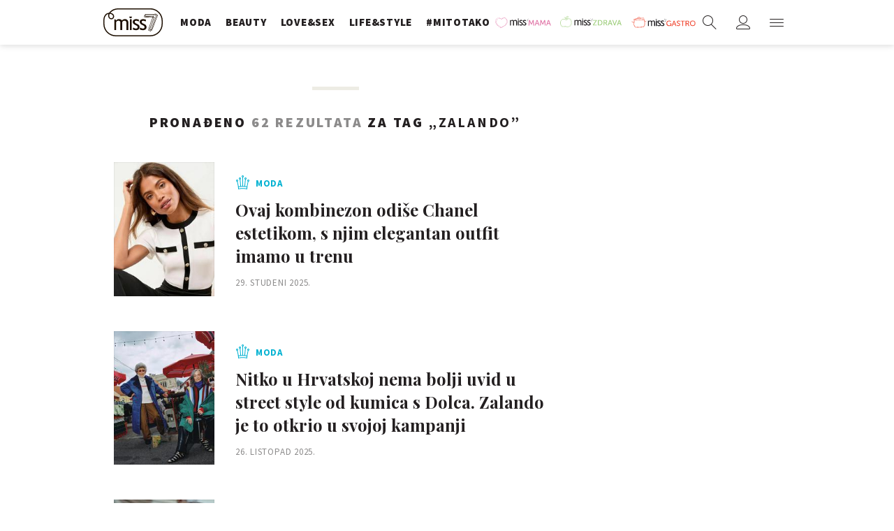

--- FILE ---
content_type: text/html; charset=utf-8
request_url: https://miss7.24sata.hr/kljucne-rijeci/zalando-32674/clanci
body_size: 14693
content:














<!DOCTYPE html>
<html lang="hr" class="no-js">
<head>
    
    
    
        
            <script type="text/javascript">window.gdprAppliesGlobally=true;(function(){function n(e){if(!window.frames[e]){if(document.body&&document.body.firstChild){var t=document.body;var r=document.createElement("iframe");r.style.display="none";r.name=e;r.title=e;t.insertBefore(r,t.firstChild)}else{setTimeout(function(){n(e)},5)}}}function e(r,a,o,c,s){function e(e,t,r,n){if(typeof r!=="function"){return}if(!window[a]){window[a]=[]}var i=false;if(s){i=s(e,n,r)}if(!i){window[a].push({command:e,version:t,callback:r,parameter:n})}}e.stub=true;e.stubVersion=2;function t(n){if(!window[r]||window[r].stub!==true){return}if(!n.data){return}var i=typeof n.data==="string";var e;try{e=i?JSON.parse(n.data):n.data}catch(t){return}if(e[o]){var a=e[o];window[r](a.command,a.version,function(e,t){var r={};r[c]={returnValue:e,success:t,callId:a.callId};n.source.postMessage(i?JSON.stringify(r):r,"*")},a.parameter)}}if(typeof window[r]!=="function"){window[r]=e;if(window.addEventListener){window.addEventListener("message",t,false)}else{window.attachEvent("onmessage",t)}}}e("__tcfapi","__tcfapiBuffer","__tcfapiCall","__tcfapiReturn");n("__tcfapiLocator");(function(e,t){var r=document.createElement("link");r.rel="preconnect";r.as="script";var n=document.createElement("link");n.rel="dns-prefetch";n.as="script";var i=document.createElement("link");i.rel="preload";i.as="script";var a=document.createElement("script");a.id="spcloader";a.type="text/javascript";a["async"]=true;a.charset="utf-8";var o="https://sdk.privacy-center.org/"+e+"/loader.js?target_type=notice&target="+t;if(window.didomiConfig&&window.didomiConfig.user){var c=window.didomiConfig.user;var s=c.country;var d=c.region;if(s){o=o+"&country="+s;if(d){o=o+"&region="+d}}}r.href="https://sdk.privacy-center.org/";n.href="https://sdk.privacy-center.org/";i.href=o;a.src=o;var f=document.getElementsByTagName("script")[0];f.parentNode.insertBefore(r,f);f.parentNode.insertBefore(n,f);f.parentNode.insertBefore(i,f);f.parentNode.insertBefore(a,f)})("49e2dd21-509f-4e31-9f4e-34808af3cb36","qjXPgGPd")})();</script>

        
    

    
    
    
        <title>ZALANDO - 62 članaka - Miss7.24sata.hr</title>
    

    <meta name="description" content="Pročitaj najnovije vijesti vezane uz pojam ZALANDO. Najzanimljiviji članci, slike i video vezani za temu ZALANDO.¸">
    <meta name="keywords" content="ZALANDO">

    
    
        <link rel="next" href="https://miss7.24sata.hr/kljucne-rijeci/zalando-32674/clanci?page=2" />
    


    
        <meta property="fb:pages" content="73490054734" />
    

    <meta charset="UTF-8">
    <meta http-equiv="X-UA-Compatible" content="IE=edge,chrome=1">
    <meta content="width=device-width, initial-scale=1.0, maximum-scale=1.0, minimum-scale=1.0, user-scalable=no" name="viewport">

    <meta name="referrer" content="always" />

    <!-- Chrome, Firefox OS, Opera and Vivaldi -->
    <meta name="theme-color" content="#fff">
    <!-- Windows Phone -->
    <meta name="msapplication-navbutton-color" content="#fff">
    <!-- iOS safari -->
    <meta name="apple-mobile-web-app-status-bar-style" content="#fff">

    <link rel="icon" type="image/x-icon" href="/static/images/favicon/favicon.ico" />
    <link rel="apple-touch-icon" sizes="57x57" href="/static/images/favicon/apple-icon-57x57.png">
    <link rel="apple-touch-icon" sizes="60x60" href="/static/images/favicon/apple-icon-60x60.png">
    <link rel="apple-touch-icon" sizes="72x72" href="/static/images/favicon/apple-icon-72x72.png">
    <link rel="apple-touch-icon" sizes="76x76" href="/static/images/favicon/apple-icon-76x76.png">
    <link rel="apple-touch-icon" sizes="114x114" href="/static/images/favicon/apple-icon-114x114.png">
    <link rel="apple-touch-icon" sizes="120x120" href="/static/images/favicon/apple-icon-120x120.png">
    <link rel="apple-touch-icon" sizes="144x144" href="/static/images/favicon/apple-icon-144x144.png">
    <link rel="apple-touch-icon" sizes="152x152" href="/static/images/favicon/apple-icon-152x152.png">
    <link rel="apple-touch-icon" sizes="180x180" href="/static/images/favicon/apple-icon-180x180.png">
    <link rel="icon" type="image/png" sizes="192x192"  href="/static/images/favicon/android-icon-192x192.png">
    <link rel="icon" type="image/png" sizes="32x32" href="/static/images/favicon/favicon-32x32.png">
    <link rel="icon" type="image/png" sizes="96x96" href="/static/images/favicon/favicon-96x96.png">
    <link rel="icon" type="image/png" sizes="16x16" href="/static/images/favicon/favicon-16x16.png">
    <link rel="manifest" href="/static/images/favicon/manifest.json">

    



    <link href="https://fonts.googleapis.com/css?family=Playfair+Display:400,400i,500,700,900|Source+Sans+Pro:400,400i,700,700i,900|Lora:400,400i,600,600i,700|Roboto+Mono:300,400&amp;subset=latin-ext" rel="stylesheet">

    





<link rel="stylesheet" href="/static/css/grid.css?bust=20161115">

    





<link href="/static/build/styles.b032ef1d3be2f897028d.css" rel="stylesheet" />


    

    
    

    <script src="https://ajax.googleapis.com/ajax/libs/jquery/2.1.3/jquery.min.js"></script>
    <script src="https://imasdk.googleapis.com/js/sdkloader/ima3.js"></script>
    <script src="/static/js/lib/modernizr.custom.92546.js"></script>

    <script>
        if (typeof window.document.createElement('div').style.webkitLineClamp !== 'undefined') {
            document.querySelector('html').classList.add('webkitlineclamp');
        }
    </script>

    <script src="/static/js/lib/picturePolyfill.js"></script>
    <script src="/static/js/lib/video.min.js"></script>

    
    <script async defer src="//assets.pinterest.com/js/pinit.js"></script>

    
        

        
    

    
    

    
    


<!--
       _
__   _(_) _____      ___
\ \ / / |/ _ \ \ /\ / (_) Tagovi - tags
 \ V /| |  __/\ V  V / _
  \_/ |_|\___| \_/\_/ (_)

-->

<!-- doubleclick -->
<script async src="https://pagead2.googlesyndication.com/tag/js/gpt.js"></script>

<script>
    window.dfp_all_slots = [];
    window.dfpDataReady = false;
    window.dfpDisplayTagSlots = [];

    window.googletag = window.googletag || {};
    var googletag = window.googletag;
    googletag.cmd = googletag.cmd || [];

    window.articleAds = undefined;
</script>




<script data-adpushup="False">
    window.adpushupIsEnabled = document.currentScript.dataset.adpushup === 'True';

    var getScreenSize = function(){
        return {
            width: window.innerWidth || document.documentElement.clientWidth || document.body.clientWidth,
            height: window.innerHeight || document.documentElement.clientHeight || document.body.clientHeight
        };
    };

    var getTargetValue = function(width, height, sufix) {
        var target = '' + width + 'x' + height;
        if (sufix) target += '_' + sufix;
        return target;
    };

    var getResTarget = function(sufix) {
        var target = [],
            size = getScreenSize(),
            width,
            height;

        if (sufix) {

            switch (true) {

                case size.width >= 1024 && size.width < 1280:
                    width = 1024;
                    height = 768;
                    break;

                case size.width >= 1280 && size.width < 1366:
                    width = 1280;
                    height = 1024;
                    break;

                case size.width >= 1366 && size.width < 1370:
                    width = 1366;
                    height = 768;
                    break;

                case size.width >= 1370 && size.width < 1440:
                    width = 1370;
                    height = 768;
                    break;

                case size.width >= 1440 && size.width < 1600:
                    width = 1440;
                    height = 900;
                    break;

                case size.width >= 1600 && size.width < 1920:
                    width = 1600;
                    height = 1050;
                    break;

                case size.width >= 1920:
                    width = 1920;
                    height = 1080;
                    break;
            }

            target.push(getTargetValue(width, height, sufix));

        }
        return target;
    };

    var dfp_slots = [],
        slotName = '',
        platform = 'mobile',
        mobileOrDesk = 'mobile',
        loadDfp = false;

    window.mappings = [];
    window.disableInitalLoad = false;

    window.dfp_all_slots.lazyAll = 'lazy_all' === 'lazy_all';
        
    function setDfpLoadPermission(){
        loadDfp = mobileOrDesk.includes(platform) ? true : false;
    }

    function isMobileOrDesk(slotUnit){
        if (slotUnit.includes('AIO')) return mobileOrDesk = 'mobile desktop tablet';
        if (slotUnit.includes('mMiss_')) return mobileOrDesk = 'mobile';
        return mobileOrDesk = 'desktop tablet';
    }

    if (window.innerWidth >= 1367) platform = 'desktop';
    else if (window.innerWidth > 1023 && window.innerWidth < 1367) platform = 'tablet';

    var minRes = getResTarget('min');

    function attemptSetDfpData () {
        if (window.googletag && window.googletag.apiReady) {
            
                isMobileOrDesk('/18981092/Miss_Billboard_Top');
                setDfpLoadPermission();

                if (loadDfp) {
                    
                        window.dfp_all_slots.push({
                            'id': '/18981092/Miss_Billboard_Top',
                            'customId': ('/18981092/Miss_Billboard_Top').split('_').slice(1).join(''),
                            'slot_sizes': [[970, 250], [4, 1]],
                            'targeting': ['position', 'billboard'],
                            'collapse': true,
                            'outOfPage': false
                        });

                        window.mapping1 = googletag.sizeMapping()
                            .addSize([1015, 400], [[4, 1], [250, 250], [300, 100], [300, 250], [320, 50], [320, 100], [336, 280], [468, 60], [728, 90], [970, 90], [970, 250], [970, 500], [1280, 250]])
                            .addSize([320, 400], [[4, 1], [250, 250], [300, 100], [300, 250], [320, 50], [320, 100]])
                            .addSize([750, 400], [[4, 1], [250, 250], [300, 100], [300, 250], [320, 50], [320, 100], [336, 280], [468, 60]])
                            .build();
                        

                        slotName = 'Miss_Billboard_Top'.split('_');
                        slotName.shift();

                        window.mappings.push(`mapping1__${slotName.join('')}`);

                        

                        
                    

                    googletag.cmd.push(function() {
                        googletag.pubads().setTargeting('platform', platform).setTargeting('cont_type', 'tags').setTargeting('section', 'keywords');

                        if (!minRes.join('').includes('undefined')){
                            googletag.pubads().setTargeting('res_min', minRes);
                        }

                        
                            
                            googletag.pubads().setTargeting('site', 'https://miss7.24sata.hr');
                        

                        if (window.disableInitalLoad) googletag.pubads().disableInitialLoad();
                        if (window.adpushupIsEnabled) googletag.pubads().enableSingleRequest();
                        googletag.enableServices();
                    });
                }
            
                isMobileOrDesk('/18981092/Miss_Halfpage_1');
                setDfpLoadPermission();

                if (loadDfp) {
                    
                        window.dfp_all_slots.push({
                            'id': '/18981092/Miss_Halfpage_1',
                            'customId': ('/18981092/Miss_Halfpage_1').split('_').slice(1).join(''),
                            'slot_sizes': [[300, 600], [300, 250]],
                            'targeting': ['position', 'halfpage'],
                            'collapse': true,
                            'outOfPage': false
                        });

                        window.mapping2 = googletag.sizeMapping()
                            .addSize([1050, 400], [[3, 1], [120, 600], [160, 600], [250, 250], [300, 100], [300, 250], [300, 600]])
                            .addSize([320, 400], [[3, 1], [120, 600], [160, 600], [250, 250], [300, 100], [300, 250], [300, 600], [320, 50], [320, 100]])
                            .addSize([750, 400], [[3, 1], [120, 600], [160, 600], [250, 250], [300, 100], [300, 250], [300, 600], [320, 50], [320, 100]])
                            .build();
                        

                        slotName = 'Miss_Halfpage_1'.split('_');
                        slotName.shift();

                        window.mappings.push(`mapping2__${slotName.join('')}`);

                        

                        
                    

                    googletag.cmd.push(function() {
                        googletag.pubads().setTargeting('platform', platform).setTargeting('cont_type', 'tags').setTargeting('section', 'keywords');

                        if (!minRes.join('').includes('undefined')){
                            googletag.pubads().setTargeting('res_min', minRes);
                        }

                        

                        if (window.disableInitalLoad) googletag.pubads().disableInitialLoad();
                        if (window.adpushupIsEnabled) googletag.pubads().enableSingleRequest();
                        googletag.enableServices();
                    });
                }
            
                isMobileOrDesk('/18981092/Miss_AIO_1');
                setDfpLoadPermission();

                if (loadDfp) {
                    
                        window.dfp_all_slots.push({
                            'id': '/18981092/Miss_AIO_1',
                            'customId': ('/18981092/Miss_AIO_1').split('_').slice(1).join(''),
                            'slot_sizes': [1, 1],
                            'targeting': ['position', 'aio1'],
                            'collapse': true,
                            'outOfPage': true
                        });

                        window.mapping3 = googletag.sizeMapping()
                            .addSize([320, 400], [[1, 1]])
                            .addSize([750, 400], [[1, 1]])
                            .addSize([1015, 400], [[1, 1]])
                            .build();
                        

                        slotName = 'Miss_AIO_1'.split('_');
                        slotName.shift();

                        window.mappings.push(`mapping3__${slotName.join('')}`);

                        

                        
                            googletag.cmd.push(function() {
                                dfp_slots[3] = googletag.defineOutOfPageSlot('/18981092/Miss_AIO_1', 'divAIO1').addService(googletag.pubads()).setTargeting('position', 'aio1');
                            });
                        
                    

                    googletag.cmd.push(function() {
                        googletag.pubads().setTargeting('platform', platform).setTargeting('cont_type', 'tags').setTargeting('section', 'keywords');

                        if (!minRes.join('').includes('undefined')){
                            googletag.pubads().setTargeting('res_min', minRes);
                        }

                        

                        if (window.disableInitalLoad) googletag.pubads().disableInitialLoad();
                        if (window.adpushupIsEnabled) googletag.pubads().enableSingleRequest();
                        googletag.enableServices();
                    });
                }
            
                isMobileOrDesk('/18981092/Miss_AIO_2');
                setDfpLoadPermission();

                if (loadDfp) {
                    
                        window.dfp_all_slots.push({
                            'id': '/18981092/Miss_AIO_2',
                            'customId': ('/18981092/Miss_AIO_2').split('_').slice(1).join(''),
                            'slot_sizes': [1, 1],
                            'targeting': ['position', 'aio2'],
                            'collapse': true,
                            'outOfPage': true
                        });

                        window.mapping4 = googletag.sizeMapping()
                            .addSize([320, 400], [[1, 1]])
                            .addSize([750, 400], [[1, 1]])
                            .addSize([1015, 400], [[1, 1]])
                            .build();
                        

                        slotName = 'Miss_AIO_2'.split('_');
                        slotName.shift();

                        window.mappings.push(`mapping4__${slotName.join('')}`);

                        

                        
                            googletag.cmd.push(function() {
                                dfp_slots[4] = googletag.defineOutOfPageSlot('/18981092/Miss_AIO_2', 'divAIO2').addService(googletag.pubads()).setTargeting('position', 'aio2');
                            });
                        
                    

                    googletag.cmd.push(function() {
                        googletag.pubads().setTargeting('platform', platform).setTargeting('cont_type', 'tags').setTargeting('section', 'keywords');

                        if (!minRes.join('').includes('undefined')){
                            googletag.pubads().setTargeting('res_min', minRes);
                        }

                        

                        if (window.disableInitalLoad) googletag.pubads().disableInitialLoad();
                        if (window.adpushupIsEnabled) googletag.pubads().enableSingleRequest();
                        googletag.enableServices();
                    });
                }
            
                isMobileOrDesk('/18981092/mMiss_Rec1');
                setDfpLoadPermission();

                if (loadDfp) {
                    
                        window.dfp_all_slots.push({
                            'id': '/18981092/mMiss_Rec1',
                            'customId': ('/18981092/mMiss_Rec1').split('_').slice(1).join(''),
                            'slot_sizes': [[300, 250], [300, 100], [320, 50], [320, 100], [4, 1], [300, 600], "fluid"],
                            'targeting': ['position', 'btf'],
                            'collapse': true,
                            'outOfPage': false
                        });

                        window.mapping5 = googletag.sizeMapping()
                            .addSize([320, 400], [[5, 1], [4, 1], [120, 600], [160, 600], [250, 250], [300, 100], [300, 250], [300, 600], [320, 50], [1, 1], [320, 100]])
                            .build();
                        

                        slotName = 'mMiss_Rec1'.split('_');
                        slotName.shift();

                        window.mappings.push(`mapping5__${slotName.join('')}`);

                        

                        
                    

                    googletag.cmd.push(function() {
                        googletag.pubads().setTargeting('platform', platform).setTargeting('cont_type', 'tags').setTargeting('section', 'keywords');

                        if (!minRes.join('').includes('undefined')){
                            googletag.pubads().setTargeting('res_min', minRes);
                        }

                        

                        if (window.disableInitalLoad) googletag.pubads().disableInitialLoad();
                        if (window.adpushupIsEnabled) googletag.pubads().enableSingleRequest();
                        googletag.enableServices();
                    });
                }
            
                isMobileOrDesk('/18981092/mMiss_Rec2');
                setDfpLoadPermission();

                if (loadDfp) {
                    
                        window.dfp_all_slots.push({
                            'id': '/18981092/mMiss_Rec2',
                            'customId': ('/18981092/mMiss_Rec2').split('_').slice(1).join(''),
                            'slot_sizes': [[300, 250], [300, 100], [320, 50], [320, 100], [4, 1], [300, 600], "fluid"],
                            'targeting': ['position', 'rectangle'],
                            'collapse': true,
                            'outOfPage': false
                        });

                        window.mapping6 = googletag.sizeMapping()
                            .addSize([320, 400], [[5, 1], [4, 1], [120, 600], [160, 600], [250, 250], [300, 100], [300, 250], [300, 600], [320, 50], [1, 1], [320, 100]])
                            .build();
                        

                        slotName = 'mMiss_Rec2'.split('_');
                        slotName.shift();

                        window.mappings.push(`mapping6__${slotName.join('')}`);

                        

                        
                    

                    googletag.cmd.push(function() {
                        googletag.pubads().setTargeting('platform', platform).setTargeting('cont_type', 'tags').setTargeting('section', 'keywords');

                        if (!minRes.join('').includes('undefined')){
                            googletag.pubads().setTargeting('res_min', minRes);
                        }

                        

                        if (window.disableInitalLoad) googletag.pubads().disableInitialLoad();
                        if (window.adpushupIsEnabled) googletag.pubads().enableSingleRequest();
                        googletag.enableServices();
                    });
                }
            
                isMobileOrDesk('/18981092/mMiss_Rec3');
                setDfpLoadPermission();

                if (loadDfp) {
                    
                        window.dfp_all_slots.push({
                            'id': '/18981092/mMiss_Rec3',
                            'customId': ('/18981092/mMiss_Rec3').split('_').slice(1).join(''),
                            'slot_sizes': [[300, 250], [300, 100], [320, 50], "fluid"],
                            'targeting': ['position', 'rectangle'],
                            'collapse': true,
                            'outOfPage': false
                        });

                        window.mapping7 = googletag.sizeMapping()
                            .addSize([320, 400], [[5, 1], [4, 1], [120, 600], [160, 600], [250, 250], [300, 100], [300, 250], [300, 600], [320, 50], [1, 1], [320, 100]])
                            .build();
                        

                        slotName = 'mMiss_Rec3'.split('_');
                        slotName.shift();

                        window.mappings.push(`mapping7__${slotName.join('')}`);

                        

                        
                    

                    googletag.cmd.push(function() {
                        googletag.pubads().setTargeting('platform', platform).setTargeting('cont_type', 'tags').setTargeting('section', 'keywords');

                        if (!minRes.join('').includes('undefined')){
                            googletag.pubads().setTargeting('res_min', minRes);
                        }

                        

                        if (window.disableInitalLoad) googletag.pubads().disableInitialLoad();
                        if (window.adpushupIsEnabled) googletag.pubads().enableSingleRequest();
                        googletag.enableServices();
                    });
                }
            
                isMobileOrDesk('/18981092/Miss_Leaderboard1');
                setDfpLoadPermission();

                if (loadDfp) {
                    
                        window.dfp_all_slots.push({
                            'id': '/18981092/Miss_Leaderboard1',
                            'customId': ('/18981092/Miss_Leaderboard1').split('_').slice(1).join(''),
                            'slot_sizes': [728, 90],
                            'targeting': ['position', 'leaderboard'],
                            'collapse': true,
                            'outOfPage': false
                        });

                        window.mapping8 = googletag.sizeMapping()
                            .addSize([320, 400], [[2, 1], [250, 250], [300, 100], [300, 250], [320, 50], [320, 100]])
                            .addSize([1050, 400], [[2, 1], [250, 250], [300, 100], [300, 250], [320, 50], [320, 100], [468, 60], [728, 90]])
                            .addSize([750, 400], [[2, 1], [250, 250], [300, 100], [300, 250], [320, 50], [320, 100], [468, 60], [728, 90]])
                            .build();
                        

                        slotName = 'Miss_Leaderboard1'.split('_');
                        slotName.shift();

                        window.mappings.push(`mapping8__${slotName.join('')}`);

                        

                        
                    

                    googletag.cmd.push(function() {
                        googletag.pubads().setTargeting('platform', platform).setTargeting('cont_type', 'tags').setTargeting('section', 'keywords');

                        if (!minRes.join('').includes('undefined')){
                            googletag.pubads().setTargeting('res_min', minRes);
                        }

                        

                        if (window.disableInitalLoad) googletag.pubads().disableInitialLoad();
                        if (window.adpushupIsEnabled) googletag.pubads().enableSingleRequest();
                        googletag.enableServices();
                    });
                }
            

            dfp_slots.forEach(function(slot){
                googletag.display(slot);
                if (window.disableInitalLoad && !window.adpushupIsEnabled) googletag.pubads().refresh([slot]);
            });

            window.dfpDataReady = true;
        } else {
            setTimeout(() => {
                attemptSetDfpData();
            }, 300);
        }
    }

    attemptSetDfpData();
</script>



    
    
        
<script>
    // Google data layer
    var dataLayer = window.dataLayer || [];

    dataLayer.push({
        'siteId': 'MS7',
        'contentId': '32674',
        'pageType': 'generic',
        'fullChannel': 'tagovi/zalando-32674',
        'contentTitle': 'Zalando',
        'contentType': 'keyword',
        'canonicalUrl': 'https://miss7.24sata.hr/kljucne-rijeci/zalando-32674/clanci',
        'channel': 'tagovi'
        
    });
</script>


    


    
        <!-- Google Tag Manager -->
<noscript>
    <iframe src="//www.googletagmanager.com/ns.html?id=GTM-PCRFFK6" height="0" width="0" style="display:none;visibility:hidden"></iframe>
</noscript>
<script>(function(w,d,s,l,i){w[l]=w[l]||[];w[l].push({'gtm.start':
    new Date().getTime(),event:'gtm.js'});var f=d.getElementsByTagName(s)[0],
    j=d.createElement(s),dl=l!='dataLayer'?'&l='+l:'';j.async=true;j.src=
    '//www.googletagmanager.com/gtm.js?id='+i+dl;f.parentNode.insertBefore(j,f);
})(window,document,'script','dataLayer','GTM-PCRFFK6');
</script>
<!-- End Google Tag Manager -->

<!-- DotMetrics -->
<script>
/* <![CDATA[ */
(function() {
  window.dm=window.dm||{AjaxData:[]};
  window.dm.defaultMissGalleryID = 4714;
  window.dm.AjaxEvent=function(et,d,ssid,ad){
    dm.AjaxData.push({et:et,d:d,ssid:ssid,ad:ad});
    if(typeof window.DotMetricsObj != 'undefined') {DotMetricsObj.onAjaxDataUpdate();}
  };
  var d=document,
  h=d.getElementsByTagName('head')[0],
  s=d.createElement('script');
  s.type='text/javascript';
  s.async=true;
  s.src='https://script.dotmetrics.net/door.js?id=4714';
  h.appendChild(s);
}());
/* ]]> */
</script>
<!-- End DotMetrics -->
    

    
    <script>
    (function(u, p, s, c, r) {
         u[r] = u[r] || function(p) {
             (u[r].q = u[r].q || []).push(p)
         }, u[r].ls = 1 * new Date();
         var a = p.createElement(s),
             m = p.getElementsByTagName(s)[0];
         a.async = 1;
         a.src = c;
         m.parentNode.insertBefore(a, m)
     })
     (window, document, 'script', '//files.upscore.com/async/upScore.js', 'upScore');
     upScore({
         config: {
             domain: 'miss7.24sata.hr',
             article: '.article__text',
             track_positions: false
         },
         data: {
             section: 'keywords,other',
             pubdate: '',
             author: '',
             object_type: 'misc',
             
             custom_sponsored: 0
         }
     });
</script>



    

    
        <script async src="//www.ezojs.com/ezoic/sa.min.js"></script>
        <script>
            window.ezstandalone = window.ezstandalone || {};
            ezstandalone.cmd = ezstandalone.cmd || [];
            ezstandalone.cmd.push(function() {
                ezstandalone.enableConsent();
                ezstandalone.define(100);
                ezstandalone.enable();
                ezstandalone.display();
            });
        </script>
    

    
    <script charset="UTF-8" src="https://s-eu-1.pushpushgo.com/js/668f8c0c29d2db0dbe13eff8.js" async="async"></script>
</head>

<body class="tags" style="" data-didomi-disabled="False" data-bodyextrainfo="">

    
    <div class="header_wrapper">
        





<div class="container">
    <div class="gr-12">
        <div class="ntfs__flyout">
        
            



<div class="ntfs js_ntfs">

    <div class="ntfs__header ntfs__header--unlogged">

        <a href="/korisnici/prijava" class="btn btn--purple btn--login js_loginPlease">Prijavi se</a>

        <a href="/accounts/facebook/login/" class="btn btn--fb btn--fb_login">
            Prijavi se
            <i class="icon icon-facebook"></i>
        </a>

        <div class="ntfs__header_close js_ntfsClose">
            <i class="icon icon-cross"></i>
        </div>

    </div>

    
</div>

        
        </div>

        <header class="header cf">
            
            <a class="header__logo" href="/" title="miss7.24sata.hr">
                
                    <span class="header__logo_heading">
                        <img class="header__logo_img header__logo_img" title="miss7.24sata.hr" alt="miss7.24sata.hr" src="/static/images/header/miss7-logo.svg?bust=20170530">
                    </span>
                
            </a>
            

            <div class="top_navigation">
                
                    

<nav class="main_nav js_mainNav">

    <ul class="main_nav__list">

        

            <li class="main_nav__item main_nav__item--main main_nav__item--fashion">
                <a class="main_nav__link active_moda" 
                    href="/moda">
                    <span class="main_nav__span main_nav__span--main">Moda</span>
                </a>

                
            </li>
        

            <li class="main_nav__item main_nav__item--main main_nav__item--beauty">
                <a class="main_nav__link active_beauty" 
                    href="/beauty">
                    <span class="main_nav__span main_nav__span--main">Beauty</span>
                </a>

                
            </li>
        

            <li class="main_nav__item main_nav__item--main main_nav__item--love_sex">
                <a class="main_nav__link active_love-sex" 
                    href="/love-sex">
                    <span class="main_nav__span main_nav__span--main">Love&amp;Sex</span>
                </a>

                
            </li>
        

            <li class="main_nav__item main_nav__item--main main_nav__item--lifestyle">
                <a class="main_nav__link active_lifestyle" 
                    href="/lifestyle">
                    <span class="main_nav__span main_nav__span--main">Life&amp;style</span>
                </a>

                
            </li>
        

            <li class="main_nav__item main_nav__item--main main_nav__item--">
                <a class="main_nav__link active_mitotako" 
                    href="/mitotako">
                    <span class="main_nav__span main_nav__span--main">#mitotako</span>
                </a>

                
            </li>
        

            <li class="main_nav__item main_nav__item--main main_nav__item--miss__partner miss--mama miss--partner">
                <a class="main_nav__link active_missmama"    target="_blank"
                    href="https://miss7mama.24sata.hr/">
                    <span class="main_nav__span main_nav__span--main">missMAMA</span>
                </a>

                
            </li>
        

            <li class="main_nav__item main_nav__item--main main_nav__item--miss__partner miss--zdrava miss--partner">
                <a class="main_nav__link active_misszdrava"    target="_blank"
                    href="https://miss7zdrava.24sata.hr/">
                    <span class="main_nav__span main_nav__span--main">missZDRAVA</span>
                </a>

                
            </li>
        

            <li class="main_nav__item main_nav__item--main main_nav__item--miss__partner miss--gastro miss--partner">
                <a class="main_nav__link active_missgastro"    target="_blank"
                    href="https://gastro.24sata.hr">
                    <span class="main_nav__span main_nav__span--main">missGASTRO</span>
                </a>

                
            </li>
        
    </ul>
</nav>



                

            </div>

            <div class="mobile_nav">
                



<div class="nano">

    <div class="mobile_nav__controls">

        <a role="button" class="mobile_nav__controller mobile_nav__controller--back js_closeSubmenu">
            <i class="icon icon-arrow-left5"></i>
        </a>

        <a role="button" class="mobile_nav__controller mobile_nav__controller--close js_toggleMenu">
            <i class="icon icon-cross"></i>
        </a>

    </div>

    <div class="mobile_nav__inner_wrap nano-content">

        
                    

<nav class="main_nav js_mainNav">

    <ul class="main_nav__list">

        

            <li class="main_nav__item main_nav__item--main main_nav__item--fashion">
                <a class="main_nav__link active_moda" 
                    href="/moda">
                    <span class="main_nav__span main_nav__span--main">Moda</span>
                </a>

                
            </li>
        

            <li class="main_nav__item main_nav__item--main main_nav__item--beauty">
                <a class="main_nav__link active_beauty" 
                    href="/beauty">
                    <span class="main_nav__span main_nav__span--main">Beauty</span>
                </a>

                
            </li>
        

            <li class="main_nav__item main_nav__item--main main_nav__item--love_sex">
                <a class="main_nav__link active_love-sex" 
                    href="/love-sex">
                    <span class="main_nav__span main_nav__span--main">Love&amp;Sex</span>
                </a>

                
            </li>
        

            <li class="main_nav__item main_nav__item--main main_nav__item--lifestyle">
                <a class="main_nav__link active_lifestyle" 
                    href="/lifestyle">
                    <span class="main_nav__span main_nav__span--main">Life&amp;style</span>
                </a>

                
            </li>
        

            <li class="main_nav__item main_nav__item--main main_nav__item--">
                <a class="main_nav__link active_mitotako" 
                    href="/mitotako">
                    <span class="main_nav__span main_nav__span--main">#mitotako</span>
                </a>

                
            </li>
        

            <li class="main_nav__item main_nav__item--main main_nav__item--miss__partner miss--mama miss--partner">
                <a class="main_nav__link active_missmama"    target="_blank"
                    href="https://miss7mama.24sata.hr/">
                    <span class="main_nav__span main_nav__span--main">missMAMA</span>
                </a>

                
            </li>
        

            <li class="main_nav__item main_nav__item--main main_nav__item--miss__partner miss--zdrava miss--partner">
                <a class="main_nav__link active_misszdrava"    target="_blank"
                    href="https://miss7zdrava.24sata.hr/">
                    <span class="main_nav__span main_nav__span--main">missZDRAVA</span>
                </a>

                
            </li>
        

            <li class="main_nav__item main_nav__item--main main_nav__item--miss__partner miss--gastro miss--partner">
                <a class="main_nav__link active_missgastro"    target="_blank"
                    href="https://gastro.24sata.hr">
                    <span class="main_nav__span main_nav__span--main">missGASTRO</span>
                </a>

                
            </li>
        
    </ul>
</nav>



                

        <div class="mobile_nav__partners">
            
                

<nav class="partner_nav">

    <input type="checkbox" id="show_partners" name="show_partners" class="partner_nav__checkbox">

    <div class="partner_nav__wrap">

        <label for="show_partners" class="partner_nav__label">Partnerski portali</label>

        <div class="partner_nav__list_wrap">

            <ul class="partner_nav__list cf">

                

                    <li class="partner_nav__item partner_nav__item--">

                        <a class="partner_nav__link" href="https://www.24sata.hr">
                            <span class="partner_nav__span">24sata.hr</span>
                        </a>

                        
                    </li>
                

                    <li class="partner_nav__item partner_nav__item--">

                        <a class="partner_nav__link" href="https://www.express.hr">
                            <span class="partner_nav__span">express.hr</span>
                        </a>

                        
                    </li>
                

                    <li class="partner_nav__item partner_nav__item--">

                        <a class="partner_nav__link" href="https://autostart.24sata.hr">
                            <span class="partner_nav__span">autostart.hr</span>
                        </a>

                        
                    </li>
                

                    <li class="partner_nav__item partner_nav__item--">

                        <a class="partner_nav__link" href="https://miss7zdrava.24sata.hr">
                            <span class="partner_nav__span">missZDRAVA</span>
                        </a>

                        
                    </li>
                

                    <li class="partner_nav__item partner_nav__item--">

                        <a class="partner_nav__link" href="https://gastro.24sata.hr">
                            <span class="partner_nav__span">gastro.hr</span>
                        </a>

                        
                    </li>
                

                    <li class="partner_nav__item partner_nav__item--">

                        <a class="partner_nav__link" href="http://www.poslovni.hr">
                            <span class="partner_nav__span">poslovni.hr</span>
                        </a>

                        
                    </li>
                

                    <li class="partner_nav__item partner_nav__item--">

                        <a class="partner_nav__link" href="https://www.njuskalo.hr">
                            <span class="partner_nav__span">njuskalo.hr</span>
                        </a>

                        
                    </li>
                

                    <li class="partner_nav__item partner_nav__item--">

                        <a class="partner_nav__link" href="https://www.vecernji.hr">
                            <span class="partner_nav__span">vecernji.hr</span>
                        </a>

                        
                    </li>
                

                    <li class="partner_nav__item partner_nav__item--">

                        <a class="partner_nav__link" href="https://www.pixsell.hr">
                            <span class="partner_nav__span">pixsell.hr</span>
                        </a>

                        
                    </li>
                

                    <li class="partner_nav__item partner_nav__item--">

                        <a class="partner_nav__link" href="https://joomboos.24sata.hr/" target="_blank">
                            <span class="partner_nav__span">joomboos.hr</span>
                        </a>

                        
                    </li>
                

                    <li class="partner_nav__item partner_nav__item--">

                        <a class="partner_nav__link" href="https://miss7mama.24sata.hr/" target="_blank">
                            <span class="partner_nav__span">miss7mama.hr</span>
                        </a>

                        
                    </li>
                

                    <li class="partner_nav__item partner_nav__item--">

                        <a class="partner_nav__link" href="https://ordinacija.vecernji.hr/" target="_blank">
                            <span class="partner_nav__span">ordinacija.hr</span>
                        </a>

                        
                    </li>
                

                    <li class="partner_nav__item partner_nav__item--">

                        <a class="partner_nav__link" href="https://popusti.njuskalo.hr/" target="_blank">
                            <span class="partner_nav__span">popusti.hr</span>
                        </a>

                        
                    </li>
                
            </ul>

        </div>

    </div>
</nav>

            

        </div>

        <div class="mobile_nav__info">
            
                

<nav class="info_nav">

    <ul class="info_nav__list cf">

        

            <li class="info_nav__item info_nav__item--/kontakt">

                <a class="info_nav__link" href="/kontakt/">
                    <span class="info_nav__span">Kontakt</span>
                </a>

                
            </li>
        

            <li class="info_nav__item info_nav__item--/oglasavanje">

                <a class="info_nav__link" href="/oglasavanje/">
                    <span class="info_nav__span">Oglašavanje</span>
                </a>

                
            </li>
        

            <li class="info_nav__item info_nav__item--/impressum">

                <a class="info_nav__link" href="/impressum/">
                    <span class="info_nav__span">Impressum</span>
                </a>

                
            </li>
        

            <li class="info_nav__item info_nav__item--/uvjeti-koristenja">

                <a class="info_nav__link" href="/uvjeti-koristenja/">
                    <span class="info_nav__span">Uvjeti korištenja</span>
                </a>

                
            </li>
        

            <li class="info_nav__item info_nav__item--/politika-kolacica/">

                <a class="info_nav__link" href="/politika-kolacica/">
                    <span class="info_nav__span">Politika kolačića</span>
                </a>

                
            </li>
        

            <li class="info_nav__item info_nav__item--/pravila-privatnosti">

                <a class="info_nav__link" href="/pravila-privatnosti/">
                    <span class="info_nav__span">Pravila privatnosti</span>
                </a>

                
            </li>
        

            <li class="info_nav__item info_nav__item--/rss">

                <a class="info_nav__link" href="/rss/">
                    <span class="info_nav__span">RSS</span>
                </a>

                
            </li>
        

            <li class="info_nav__item info_nav__item--/arhiva">

                <a class="info_nav__link" href="/arhiva/">
                    <span class="info_nav__span">Arhiva</span>
                </a>

                
            </li>
        
    </ul>
</nav>

            
        </div>

        <div class="mobile_nav__copyright cf">
            <div class="mobile_nav__copyright_wrap cf">

                <p>Copyright &copy; 2026 <img src="/static/images/header/24sata_za-desktop_pixel-perfect_47%C3%9738px_pozitiv.svg" alt="24 Sata"></p>

                <span>Powered by:</span>

                <a href="http://www.publitzer.hr/" target="_blank">

                    <img src="/static/images/header/publitzer-logo.svg" alt="Publitzer CMS">

                </a>

            </div>

        </div>

        <div class="mobile_nav__social_menu cf">

            <span>Prati nas i na:</span>

            <div class="mobile_nav__social_menu_wrap cf">

                <a class="mobile_nav__social_icon mobile_nav__social_icon--desktop" href="https://www.facebook.com/miss7.24sata.hr/" target="_blank" title="Miss7 na Facebooku">
                    <i class="icon icon-facebook"></i>
                </a>

                <a class="mobile_nav__social_icon mobile_nav__social_icon--mobile" href="fb://page?id=73490054734" target="_blank" title="Miss7 na Facebooku">
                    <i class="icon icon-facebook"></i>
                </a>

                <a class="mobile_nav__social_icon" href="https://www.instagram.com/miss7.hr" target="_blank" title="Miss7 na Instagramu">
                    <i class="icon icon-instagram"></i>
                </a>

            </div>

        </div>

    </div>

</div>

            </div>


            <div class="header__utils">
                <a class="header__search" href="/pretraga/" title="Traži" >
                    <i class="icon icon-magnifier"></i>
                </a>

                <a class="header__user js_showNotif"

                    

                        
                        

                            href="/korisnici/prijava?next=/kljucne-rijeci/zalando-32674/clanci"

                        
                    
                    >

                    <span class="header__avatar">
                    

                        <i class="icon icon-user"></i>

                    

                    


                    </span>

                </a>

                <div class="header__menu">

                    <a class="header__icon header__icon--menu js_toggleMenu" role="button">
                        <i class="icon icon-options icon--menu"></i>
                    </a>

                </div>
            </div>
        </header>
    </div>
</div>


<script>

    function setActiveNav (section) {

        // console.log('section:' + section);

        var el=document.getElementsByClassName(section);
        var header=document.getElementsByClassName('header_wrapper');
        var body=document.getElementsByTagName('body');

        for(var i=0; i<el.length; i++) {

            el[i].classList.add('is_active');

            if ( el[i].parentElement.childElementCount > 1) {
                header[0].classList.add('has_subnav');
                header[0].classList.add(section.split('-').join('_'));
                body[0].classList.add('has_subnav');
            }

            var parent = el[i].getAttribute('data-parent');

            if(parent){
                el[i].parentElement.parentElement.classList.add('has_active');
                setActiveNav( parent );
            }
        }
    }

    setActiveNav( 'active_' + document.location.pathname.split('/')[1] );


</script>

        <div class="header_wrapper__back"></div> 
        <div class="header_wrapper__subback"></div> 
    </div>
    

    
    <div class="body_wrap">
        
            <div id='divAIO1'>
    <script>
        window.dfpDisplayTagSlots.push('divAIO1');
    </script>
</div>

            <div id='divAIO2'>
    <script>
        window.dfpDisplayTagSlots.push('divAIO2');
    </script>
</div>

        

        <div class="body_inner_wrap">

            
            

            
            

            <div class="content__wrap container">

                

    <div class="container text-center fold_tags__top_banner">
        <div class="dfp_banner dfp_banner--Leaderboard dfp_banner--Leaderboard_top">
            <div id='divBillboardTop'>
    <script>
        window.dfpDisplayTagSlots.push('divBillboardTop');
    </script>
</div>

        </div>
    </div>

    <div class="container fold_tags_body">
        <div class="column_content">
            <div class="column_content__inner">
                <div class="gr-12">
                    <div class="main_tile">

                        <div class="fold_tags__lazy_banner hidden visible_mobile">
                            <div class="text-center dfp_banner">
                                <div id='mMiss_Rec1'>
    <script>
        window.dfpDisplayTagSlots.push('mMiss_Rec1');
    </script>
</div>

                            </div>
                        </div>

                        

                        
                            <div class="main_tile__label main_tile__label--results">Pronađeno <span>62 rezultata</span> za tag „<h1>Zalando</h1>”</div>
                        

                        <div class="main_tile__content">
                            
                                





<article class="card card--fashion card--04 cf">

    
    <a class="card__link cf " href="/moda/ovaj-kombinezon-odise-chanel-estetikom-s-njim-elegantan-outfit-imamo-u-trenu-59420" title="Ovaj kombinezon odiše Chanel estetikom, s njim elegantan outfit imamo u trenu" target="">


        

<div class="card__photo_wrap">

    <figure class="card__figure">

        

            
    <picture data-alt="" data-default-src="/media/img/24/6d/4c4485da976493957260.jpeg">

        
            <source srcset="/media/img/24/6d/4c4485da976493957260.jpeg" data-size="200x266" />
        

        <img class="" src="/media/img/24/6d/4c4485da976493957260.jpeg" alt="" data-size="200x266" />

        <noscript>
            <img class="" src="/media/img/24/6d/4c4485da976493957260.jpeg" alt="" />
        </noscript>
    </picture>



        

    </figure>

</div>



        

        

            <div class="card__data_wrap cf">

                <div class="card__data_inner_wrap cf">

                    

                    

                    

    <span class="card__overtitle">

        



    <span class="card__section_mark card__section_mark--fashion">

    </span>




        






    Moda



    </span>




                    
                        <h2 class="card__title">

    

        Ovaj kombinezon odiše Chanel estetikom, s njim elegantan outfit imamo u trenu

    
</h2>

                    

                    

                    
                    
                    
<p class="card__date">
    29. Studeni 2025.
</p>


                </div>
            </div>
        
    </a>
    
    
    

</article>


                                
                            
                                





<article class="card card--fashion card--04 cf">

    
    <a class="card__link cf " href="/moda/nitko-u-hrvatskoj-nema-bolji-uvid-u-street-style-od-kumica-s-dolca-zalando-je-to-otkrio-u-svojoj-kampanji-58857" title="Nitko u Hrvatskoj nema bolji uvid u street style od kumica s Dolca. Zalando je to otkrio u svojoj kampanji" target="">


        

<div class="card__photo_wrap">

    <figure class="card__figure">

        

            
    <picture data-alt="" data-default-src="/media/img/d0/4e/a48bcf777fb805adf95d.jpeg">

        
            <source srcset="/media/img/d0/4e/a48bcf777fb805adf95d.jpeg" data-size="200x266" />
        

        <img class="" src="/media/img/d0/4e/a48bcf777fb805adf95d.jpeg" alt="" data-size="200x266" />

        <noscript>
            <img class="" src="/media/img/d0/4e/a48bcf777fb805adf95d.jpeg" alt="" />
        </noscript>
    </picture>



        

    </figure>

</div>



        

        

            <div class="card__data_wrap cf">

                <div class="card__data_inner_wrap cf">

                    

                    

                    

    <span class="card__overtitle">

        



    <span class="card__section_mark card__section_mark--fashion">

    </span>




        






    Moda



    </span>




                    
                        <h2 class="card__title">

    

        Nitko u Hrvatskoj nema bolji uvid u street style od kumica s Dolca. Zalando je to otkrio u svojoj kampanji

    
</h2>

                    

                    

                    
                    
                    
<p class="card__date">
    26. Listopad 2025.
</p>


                </div>
            </div>
        
    </a>
    
    
    

</article>


                                
                            
                                





<article class="card card--fashion card--04 cf">

    
    <a class="card__link cf " href="/moda/uma-thurman-glavna-je-zvijezda-zalando-kampanje-za-jesen-i-zimu-drustvo-joj-radi-pinkpantheress-57881" title="Uma Thurman glavna je zvijezda Zalando kampanje za jesen i zimu. Društvo joj radi PinkPantheress" target="">


        

<div class="card__photo_wrap">

    <figure class="card__figure">

        

            
    <picture data-alt="" data-default-src="/media/img/d8/6e/d9cd68d2c5cdc7499921.jpeg">

        
            <source srcset="/media/img/d8/6e/d9cd68d2c5cdc7499921.jpeg" data-size="200x266" />
        

        <img class="" src="/media/img/d8/6e/d9cd68d2c5cdc7499921.jpeg" alt="" data-size="200x266" />

        <noscript>
            <img class="" src="/media/img/d8/6e/d9cd68d2c5cdc7499921.jpeg" alt="" />
        </noscript>
    </picture>



        

    </figure>

</div>



        

        

            <div class="card__data_wrap cf">

                <div class="card__data_inner_wrap cf">

                    

                    

                    

    <span class="card__overtitle">

        



    <span class="card__section_mark card__section_mark--fashion">

    </span>




        






    Moda



    </span>




                    
                        <h2 class="card__title">

    

        Uma Thurman glavna je zvijezda Zalando kampanje za jesen i zimu. Društvo joj radi PinkPantheress

    
</h2>

                    

                    

                    
                    
                    
<p class="card__date">
    26. Kolovoz 2025.
</p>


                </div>
            </div>
        
    </a>
    
    
    

</article>


                                
                                    <div class="fold_tags__lazy_banner hidden visible_mobile">
                                        <div class="text-center dfp_banner">
                                            <div id='mMiss_Rec2'>
    <script>
        window.dfpDisplayTagSlots.push('mMiss_Rec2');
    </script>
</div>

                                        </div>
                                    </div>

                                    <div class="dfp_banner dfp_banner--Leaderboard">
                                        <div id='divLeaderboard1'>
    <script>
        window.dfpDisplayTagSlots.push('divLeaderboard1');
    </script>
</div>

                                    </div>
                                
                            
                                





<article class="card card--fashion card--04 cf">

    
    <a class="card__link cf " href="/moda/tommy-hilfiger-spagerice-na-petu-neprikosnoveni-su-bestseller-na-zalandu-najljepse-ljetne-cipele-lovimo-na-snizenju-57700" title="Tommy Hilfiger špagerice na petu neprikosnoveni su bestseller: na Zalandu najljepše ljetne cipele lovimo na sniženju" target="">


        

<div class="card__photo_wrap">

    <figure class="card__figure">

        

            
    <picture data-alt="" data-default-src="/media/img/a9/59/326c272468c4b1c29fd0.jpeg">

        
            <source srcset="/media/img/a9/59/326c272468c4b1c29fd0.jpeg" data-size="200x266" />
        

        <img class="" src="/media/img/a9/59/326c272468c4b1c29fd0.jpeg" alt="" data-size="200x266" />

        <noscript>
            <img class="" src="/media/img/a9/59/326c272468c4b1c29fd0.jpeg" alt="" />
        </noscript>
    </picture>



        

    </figure>

</div>



        

        

            <div class="card__data_wrap cf">

                <div class="card__data_inner_wrap cf">

                    

                    

                    

    <span class="card__overtitle">

        



    <span class="card__section_mark card__section_mark--fashion">

    </span>




        






    Moda



    </span>




                    
                        <h2 class="card__title">

    

        Tommy Hilfiger špagerice na petu neprikosnoveni su bestseller: na Zalandu najljepše ljetne cipele lovimo na sniženju

    
</h2>

                    

                    

                    
                    
                    
<p class="card__date">
    14. Kolovoz 2025.
</p>


                </div>
            </div>
        
    </a>
    
    
    

</article>


                                
                            
                                





<article class="card card--fashion card--04 cf">

    
    <a class="card__link cf " href="/moda/mirisu-na-ultimativni-hit-sezone-adidas-gazelle-tenisice-s-nikad-tanjim-dzonom-osvajaju-modnu-scenu-57579" title="Mirišu na ultimativni hit sezone: adidas Gazelle s nikad tanjim đonom osvajaju modnu scenu" target="">


        

<div class="card__photo_wrap">

    <figure class="card__figure">

        

            
    <picture data-alt="" data-default-src="/media/img/4a/fe/aa05e380fd1d3cbf8869.jpeg">

        
            <source srcset="/media/img/4a/fe/aa05e380fd1d3cbf8869.jpeg" data-size="200x266" />
        

        <img class="" src="/media/img/4a/fe/aa05e380fd1d3cbf8869.jpeg" alt="" data-size="200x266" />

        <noscript>
            <img class="" src="/media/img/4a/fe/aa05e380fd1d3cbf8869.jpeg" alt="" />
        </noscript>
    </picture>



        

    </figure>

</div>



        

        

            <div class="card__data_wrap cf">

                <div class="card__data_inner_wrap cf">

                    

                    

                    

    <span class="card__overtitle">

        



    <span class="card__section_mark card__section_mark--fashion">

    </span>




        






    Moda



    </span>




                    
                        <h2 class="card__title">

    

        Mirišu na ultimativni hit sezone: adidas Gazelle s nikad tanjim đonom osvajaju modnu scenu

    
</h2>

                    

                    

                    
                    
                    
<p class="card__date">
    02. Kolovoz 2025.
</p>


                </div>
            </div>
        
    </a>
    
    
    

</article>


                                
                            
                                





<article class="card card--fashion card--04 cf">

    
    <a class="card__link cf " href="/moda/pronasli-smo-zanimljiv-odjeljak-na-zalandu-koji-otkriva-sto-najvise-kupuju-parizanke-skandinavke-talijanke-57302" title="Pronašli smo zanimljiv odjeljak na Zalandu koji otkriva što najviše kupuju Parižanke, Skandinavke, Talijanke..." target="">


        

<div class="card__photo_wrap">

    <figure class="card__figure">

        

            
    <picture data-alt="" data-default-src="/media/img/12/93/53f470293c10358756f1.jpeg">

        
            <source srcset="/media/img/12/93/53f470293c10358756f1.jpeg" data-size="200x266" />
        

        <img class="" src="/media/img/12/93/53f470293c10358756f1.jpeg" alt="" data-size="200x266" />

        <noscript>
            <img class="" src="/media/img/12/93/53f470293c10358756f1.jpeg" alt="" />
        </noscript>
    </picture>



        

    </figure>

</div>



        

        

            <div class="card__data_wrap cf">

                <div class="card__data_inner_wrap cf">

                    

                    

                    

    <span class="card__overtitle">

        



    <span class="card__section_mark card__section_mark--fashion">

    </span>




        






    Moda



    </span>




                    
                        <h2 class="card__title">

    

        Pronašli smo zanimljiv odjeljak na Zalandu koji otkriva što najviše kupuju Parižanke, Skandinavke, Talijanke...

    
</h2>

                    

                    

                    
                    
                    
<p class="card__date">
    15. Srpanj 2025.
</p>


                </div>
            </div>
        
    </a>
    
    
    

</article>


                                
                                    <div class="fold_tags__lazy_banner hidden visible_mobile">
                                        <div class="text-center dfp_banner">
                                            <div id='mMiss_Rec2'>
    <script>
        window.dfpDisplayTagSlots.push('mMiss_Rec2');
    </script>
</div>

                                        </div>
                                    </div>

                                    <div class="dfp_banner dfp_banner--Leaderboard">
                                        <div id='divLeaderboard1'>
    <script>
        window.dfpDisplayTagSlots.push('divLeaderboard1');
    </script>
</div>

                                    </div>
                                
                            
                                





<article class="card card--lifestyle card--04 cf">

    
    <a class="card__link cf " href="/lifestyle/i-zalando-zna-da-nije-lako-odluciti-sto-obuci-a-s-najnovijom-reklamom-ce-nam-to-olaksati-i-dobro-nas-nasmijati-53966" title="I Zalando zna da nije lako odlučiti što obući, a s najnovijom reklamom će nam to olakšati i dobro nas nasmijati" target="">


        

<div class="card__photo_wrap">

    <figure class="card__figure">

        

            
    <picture data-alt="" data-default-src="/media/img/98/6b/a2a0226251c8c10dfc89.jpeg">

        
            <source srcset="/media/img/98/6b/a2a0226251c8c10dfc89.jpeg" data-size="200x266" />
        

        <img class="" src="/media/img/98/6b/a2a0226251c8c10dfc89.jpeg" alt="" data-size="200x266" />

        <noscript>
            <img class="" src="/media/img/98/6b/a2a0226251c8c10dfc89.jpeg" alt="" />
        </noscript>
    </picture>



        

    </figure>

</div>



        

        

            <div class="card__data_wrap cf">

                <div class="card__data_inner_wrap cf">

                    

                    

                    

    <span class="card__overtitle">

        



    <span class="card__section_mark card__section_mark--lifestyle">

    </span>




        






    Life&amp;style



    </span>




                    
                        <h2 class="card__title">

    

        I Zalando zna da nije lako odlučiti što obući, a s najnovijom reklamom će nam to olakšati i dobro nas nasmijati

    
</h2>

                    

                    

                    
                    
                    
<p class="card__date">
    06. Prosinac 2024.
</p>


                </div>
            </div>
        
    </a>
    
    
    

</article>


                                
                            
                                





<article class="card card--fashion card--04 cf">

    
    <a class="card__link cf " href="/moda/pronasli-smo-najslade-cipele-u-kojima-cemo-plesati-cijelu-blagdansku-sezonu-dolaze-u-3-boje-a-cak-su-i-na-snizenju-53843" title="Pronašli smo najslađe cipele u kojima ćemo plesati cijelu blagdansku sezonu: dolaze u 3 boje, a čak su i na sniženju" target="">


        

<div class="card__photo_wrap">

    <figure class="card__figure">

        

            
    <picture data-alt="" data-default-src="/media/img/8f/8b/be5c9e7fe641150bd620.jpeg">

        
            <source srcset="/media/img/8f/8b/be5c9e7fe641150bd620.jpeg" data-size="200x266" />
        

        <img class="" src="/media/img/8f/8b/be5c9e7fe641150bd620.jpeg" alt="" data-size="200x266" />

        <noscript>
            <img class="" src="/media/img/8f/8b/be5c9e7fe641150bd620.jpeg" alt="" />
        </noscript>
    </picture>



        

    </figure>

</div>



        

        

            <div class="card__data_wrap cf">

                <div class="card__data_inner_wrap cf">

                    

                    

                    

    <span class="card__overtitle">

        



    <span class="card__section_mark card__section_mark--fashion">

    </span>




        






    Moda



    </span>




                    
                        <h2 class="card__title">

    

        Pronašli smo najslađe cipele u kojima ćemo plesati cijelu blagdansku sezonu: dolaze u 3 boje, a čak su i na sniženju

    
</h2>

                    

                    

                    
                    
                    
<p class="card__date">
    29. Studeni 2024.
</p>


                </div>
            </div>
        
    </a>
    
    
    

</article>


                                
                            
                                





<article class="card card--fashion card--04 cf">

    
    <a class="card__link cf " href="/moda/feben-iamisigo-i-rave-review-finalisti-su-zalando-visionary-award-2025-53783" title="FEBEN, IAMISIGO i Rave Review finalisti su Zalando Visionary Award 2025" target="">


        

<div class="card__photo_wrap">

    <figure class="card__figure">

        

            
    <picture data-alt="" data-default-src="/media/img/86/eb/b6313657690f07c4b83c.png">

        
            <source srcset="/media/img/86/eb/b6313657690f07c4b83c.png" data-size="200x266" />
        

        <img class="" src="/media/img/86/eb/b6313657690f07c4b83c.png" alt="" data-size="200x266" />

        <noscript>
            <img class="" src="/media/img/86/eb/b6313657690f07c4b83c.png" alt="" />
        </noscript>
    </picture>



        

    </figure>

</div>



        

        

            <div class="card__data_wrap cf">

                <div class="card__data_inner_wrap cf">

                    

                    

                    

    <span class="card__overtitle">

        



    <span class="card__section_mark card__section_mark--fashion">

    </span>




        






    Moda



    </span>




                    
                        <h2 class="card__title">

    

        FEBEN, IAMISIGO i Rave Review finalisti su Zalando Visionary Award 2025

    
</h2>

                    

                    

                    
                    
                    
<p class="card__date">
    27. Studeni 2024.
</p>


                </div>
            </div>
        
    </a>
    
    
    

</article>


                                
                                    <div class="fold_tags__lazy_banner hidden visible_mobile">
                                        <div class="text-center dfp_banner">
                                            <div id='mMiss_Rec2'>
    <script>
        window.dfpDisplayTagSlots.push('mMiss_Rec2');
    </script>
</div>

                                        </div>
                                    </div>

                                    <div class="dfp_banner dfp_banner--Leaderboard">
                                        <div id='divLeaderboard1'>
    <script>
        window.dfpDisplayTagSlots.push('divLeaderboard1');
    </script>
</div>

                                    </div>
                                
                            
                                





<article class="card card--lifestyle card--04 cf">

    
    <a class="card__link cf " href="/lifestyle/zalando-pokrece-cultural-ties-prvo-istrazivanje-o-ulicnoj-modi-i-njezinim-zajednicama-u-europi-53191" title="Zalando pokreće &quot;Cultural Ties&quot; - prvo istraživanje o uličnoj modi i njezinim zajednicama u Europi" target="">


        

<div class="card__photo_wrap">

    <figure class="card__figure">

        

            
    <picture data-alt="" data-default-src="/media/img/45/52/81218236c96e28ff7163.jpeg">

        
            <source srcset="/media/img/45/52/81218236c96e28ff7163.jpeg" data-size="200x266" />
        

        <img class="" src="/media/img/45/52/81218236c96e28ff7163.jpeg" alt="" data-size="200x266" />

        <noscript>
            <img class="" src="/media/img/45/52/81218236c96e28ff7163.jpeg" alt="" />
        </noscript>
    </picture>



        

    </figure>

</div>



        

        

            <div class="card__data_wrap cf">

                <div class="card__data_inner_wrap cf">

                    

                    

                    

    <span class="card__overtitle">

        



    <span class="card__section_mark card__section_mark--lifestyle">

    </span>




        






    Life&amp;style



    </span>




                    
                        <h2 class="card__title">

    

        Zalando pokreće &quot;Cultural Ties&quot; - prvo istraživanje o uličnoj modi i njezinim zajednicama u Europi

    
</h2>

                    

                    

                    
                    
                    
<p class="card__date">
    31. Listopad 2024.
</p>


                </div>
            </div>
        
    </a>
    
    
    

</article>


                                
                            
                                





<article class="card card--fashion card--04 cf">

    
    <a class="card__link cf " href="/moda/sto-obuci-kapsulna-kolekcija-inspirirana-komadima-sa-zalanda-je-odgovor-52797" title="Što obući? Kapsulna kolekcija inspirirana komadima sa Zalanda je odgovor" target="">


        

<div class="card__photo_wrap">

    <figure class="card__figure">

        

            
    <picture data-alt="" data-default-src="/media/img/05/df/bd3935688bec459e16d2.jpeg">

        
            <source srcset="/media/img/05/df/bd3935688bec459e16d2.jpeg" data-size="200x266" />
        

        <img class="" src="/media/img/05/df/bd3935688bec459e16d2.jpeg" alt="" data-size="200x266" />

        <noscript>
            <img class="" src="/media/img/05/df/bd3935688bec459e16d2.jpeg" alt="" />
        </noscript>
    </picture>



        

    </figure>

</div>



        

        

            <div class="card__data_wrap cf">

                <div class="card__data_inner_wrap cf">

                    

                    

                    

    <span class="card__overtitle">

        



    <span class="card__section_mark card__section_mark--fashion">

    </span>




        






    Moda



    </span>




                    
                        <h2 class="card__title">

    

        Što obući? Kapsulna kolekcija inspirirana komadima sa Zalanda je odgovor

    
</h2>

                    

                    

                    
                    
                    
<p class="card__date">
    30. Rujan 2024.
</p>


                </div>
            </div>
        
    </a>
    
    
    

</article>


                                
                            
                                





<article class="card card--fashion card--04 cf">

    
    <a class="card__link cf " href="/moda/kaputi-do-poda-maslinasto-zeleno-prugice-6-modnih-trendova-za-proljece-koje-je-otkrio-tjedan-mode-u-milanu-52904" title="Kaputi do poda, maslinasto zeleno, prugice... 6 modnih trendova za proljeće koje je otkrio Tjedan mode u Milanu" target="">


        

<div class="card__photo_wrap">

    <figure class="card__figure">

        

            
    <picture data-alt="" data-default-src="/media/img/4e/a6/aee0bbfe91fb39bf6e9c.jpeg">

        
            <source srcset="/media/img/4e/a6/aee0bbfe91fb39bf6e9c.jpeg" data-size="200x266" />
        

        <img class="" src="/media/img/4e/a6/aee0bbfe91fb39bf6e9c.jpeg" alt="" data-size="200x266" />

        <noscript>
            <img class="" src="/media/img/4e/a6/aee0bbfe91fb39bf6e9c.jpeg" alt="" />
        </noscript>
    </picture>



        

    </figure>

</div>



        

        

            <div class="card__data_wrap cf">

                <div class="card__data_inner_wrap cf">

                    

                    

                    

    <span class="card__overtitle">

        



    <span class="card__section_mark card__section_mark--fashion">

    </span>




        






    Moda



    </span>




                    
                        <h2 class="card__title">

    

        Kaputi do poda, maslinasto zeleno, prugice... 6 modnih trendova za proljeće koje je otkrio Tjedan mode u Milanu

    
</h2>

                    

                    

                    
                    
                    
<p class="card__date">
    29. Rujan 2024.
</p>


                </div>
            </div>
        
    </a>
    
    
    

</article>


                                
                                    <div class="fold_tags__lazy_banner hidden visible_mobile">
                                        <div class="text-center dfp_banner">
                                            <div id='mMiss_Rec2'>
    <script>
        window.dfpDisplayTagSlots.push('mMiss_Rec2');
    </script>
</div>

                                        </div>
                                    </div>

                                    <div class="dfp_banner dfp_banner--Leaderboard">
                                        <div id='divLeaderboard1'>
    <script>
        window.dfpDisplayTagSlots.push('divLeaderboard1');
    </script>
</div>

                                    </div>
                                
                            
                                





<article class="card card--fashion card--04 cf">

    
    <a class="card__link cf " href="/moda/jesi-li-dovoljno-hrabra-da-nosis-ove-kaubojke-natikace-52714" title="Jesi li dovoljno hrabra da nosiš ove otkačene kaubojke? Mi jesmo, samo nas muči jedna sitnica..." target="">


        

<div class="card__photo_wrap">

    <figure class="card__figure">

        

            
    <picture data-alt="" data-default-src="/media/img/53/03/673cdcf99029a6370996.png">

        
            <source srcset="/media/img/53/03/673cdcf99029a6370996.png" data-size="200x266" />
        

        <img class="" src="/media/img/53/03/673cdcf99029a6370996.png" alt="" data-size="200x266" />

        <noscript>
            <img class="" src="/media/img/53/03/673cdcf99029a6370996.png" alt="" />
        </noscript>
    </picture>



        

    </figure>

</div>



        

        

            <div class="card__data_wrap cf">

                <div class="card__data_inner_wrap cf">

                    

                    

                    

    <span class="card__overtitle">

        



    <span class="card__section_mark card__section_mark--fashion">

    </span>




        






    Moda



    </span>




                    
                        <h2 class="card__title">

    

        Jesi li dovoljno hrabra da nosiš ove otkačene kaubojke? Mi jesmo, samo nas muči jedna sitnica...

    
</h2>

                    

                    

                    
                    
                    
<p class="card__date">
    17. Rujan 2024.
</p>


                </div>
            </div>
        
    </a>
    
    
    

</article>


                                
                            
                                





<article class="card card--fashion card--04 cf">

    
    <a class="card__link cf " href="/moda/za-vjencanja-izlaske-i-sve-ostale-posebne-trenutke-pronasli-smo-najsladu-torbicu-ikad-52302" title="Za vjenčanja, izlaske i sve ostale posebne trenutke, pronašli smo najslađu torbicu ikad" target="">


        

<div class="card__photo_wrap">

    <figure class="card__figure">

        

            
    <picture data-alt="" data-default-src="/media/img/c6/d9/23fdd98ec8c983adc42f.jpeg">

        
            <source srcset="/media/img/c6/d9/23fdd98ec8c983adc42f.jpeg" data-size="200x266" />
        

        <img class="" src="/media/img/c6/d9/23fdd98ec8c983adc42f.jpeg" alt="" data-size="200x266" />

        <noscript>
            <img class="" src="/media/img/c6/d9/23fdd98ec8c983adc42f.jpeg" alt="" />
        </noscript>
    </picture>



        

    </figure>

</div>



        

        

            <div class="card__data_wrap cf">

                <div class="card__data_inner_wrap cf">

                    

                    

                    

    <span class="card__overtitle">

        



    <span class="card__section_mark card__section_mark--fashion">

    </span>




        






    Moda



    </span>




                    
                        <h2 class="card__title">

    

        Za vjenčanja, izlaske i sve ostale posebne trenutke, pronašli smo najslađu torbicu ikad

    
</h2>

                    

                    

                    
                    
                    
<p class="card__date">
    13. Kolovoz 2024.
</p>


                </div>
            </div>
        
    </a>
    
    
    

</article>


                                
                            
                        </div>

                        
                        
                            <ul class="pagination pagination--search js_pagination">

    <li class="pagination__item pagination__item--prev
        
        pagination__item--disabled
        ">

        

        <span class="pagination__link">
            <i class="pagination__icon icon-chevron-left"></i>
            <span>Prethodna</span>
        </span>

        

    </li>


    

        

        <li class="pagination__item pagination__item--active">
            <a class="pagination__link" href="/kljucne-rijeci/zalando-32674/clanci">1</a>
        </li>

        

    

        

        <li class="pagination__item ">
            <a class="pagination__link" href="/kljucne-rijeci/zalando-32674/clanci?page=2">2</a>
        </li>

        

    

        

        <li class="pagination__item ">
            <a class="pagination__link" href="/kljucne-rijeci/zalando-32674/clanci?page=3">3</a>
        </li>

        

    

        

        <li class="pagination__item ">
            <a class="pagination__link" href="/kljucne-rijeci/zalando-32674/clanci?page=4">4</a>
        </li>

        

    

        

        <li class="pagination__item ">
            <a class="pagination__link" href="/kljucne-rijeci/zalando-32674/clanci?page=5">5</a>
        </li>

        

    

    <li class="pagination__item pagination__item--next
        ">

        

        <a class="pagination__link" href="/kljucne-rijeci/zalando-32674/clanci?page=2">
            <span>Sljedeća</span>
            <i class="pagination__icon icon-chevron-right"></i>
        </a>

        

    </li>

</ul>
                        
                    </div>
                </div>
            </div>
        </div>

        <div class="column_sidebar js_sticky">
            
                














    
    

        <div class="dfp_banner dfp_banner--Halfpage">
            <div id='divHalfpage1'>
    <script>
        window.dfpDisplayTagSlots.push('divHalfpage1');
    </script>
</div>

        </div>

    
    

    
    
    

    
    
    

    
    
    

    
    
    


            
        </div>
    </div>
    
        <!-- Schema Markup - keywords, authors -->

<script type="application/ld+json">
{
  "@context": "http://schema.org",
  "@type": "ItemList",
  "url": "https://miss7.24sata.hr/kljucne-rijeci/zalando-32674/clanci?page=1",
  "Description": "ZALANDO \u002D stranica 1 | Miss7",
  "itemListElement": [
    
      {
        "@type": "ListItem",
        "image": "https://miss7.24sata.hr/media/img/dc/f6/6840fc99edb298167dcd.jpeg",
        "url": "https://miss7.24sata.hr/moda/ovaj-kombinezon-odise-chanel-estetikom-s-njim-elegantan-outfit-imamo-u-trenu-59420",
        "name": "Ovaj kombinezon odiše Chanel estetikom, s njim elegantan outfit imamo u trenu",
        "position": "1"
      },
    
      {
        "@type": "ListItem",
        "image": "https://miss7.24sata.hr/media/img/25/03/d75b42129ff5533f3a6e.jpeg",
        "url": "https://miss7.24sata.hr/moda/nitko-u-hrvatskoj-nema-bolji-uvid-u-street-style-od-kumica-s-dolca-zalando-je-to-otkrio-u-svojoj-kampanji-58857",
        "name": "Nitko u Hrvatskoj nema bolji uvid u street style od kumica s Dolca. Zalando je to otkrio u svojoj kampanji",
        "position": "2"
      },
    
      {
        "@type": "ListItem",
        "image": "https://miss7.24sata.hr/media/img/64/b9/d3ff73070ab8cb6919d9.jpeg",
        "url": "https://miss7.24sata.hr/moda/uma-thurman-glavna-je-zvijezda-zalando-kampanje-za-jesen-i-zimu-drustvo-joj-radi-pinkpantheress-57881",
        "name": "Uma Thurman glavna je zvijezda Zalando kampanje za jesen i zimu. Društvo joj radi PinkPantheress",
        "position": "3"
      },
    
      {
        "@type": "ListItem",
        "image": "https://miss7.24sata.hr/media/img/d8/fe/15f0747f91dd609023c6.jpeg",
        "url": "https://miss7.24sata.hr/moda/tommy-hilfiger-spagerice-na-petu-neprikosnoveni-su-bestseller-na-zalandu-najljepse-ljetne-cipele-lovimo-na-snizenju-57700",
        "name": "Tommy Hilfiger špagerice na petu neprikosnoveni su bestseller: na Zalandu najljepše ljetne cipele lovimo na sniženju",
        "position": "4"
      },
    
      {
        "@type": "ListItem",
        "image": "https://miss7.24sata.hr/media/img/ed/c2/d805534fa2fcad34d167.jpeg",
        "url": "https://miss7.24sata.hr/moda/mirisu-na-ultimativni-hit-sezone-adidas-gazelle-tenisice-s-nikad-tanjim-dzonom-osvajaju-modnu-scenu-57579",
        "name": "Mirišu na ultimativni hit sezone: adidas Gazelle s nikad tanjim đonom osvajaju modnu scenu",
        "position": "5"
      },
    
      {
        "@type": "ListItem",
        "image": "https://miss7.24sata.hr/media/img/3c/2f/3346d27bbb2132badcdd.jpeg",
        "url": "https://miss7.24sata.hr/moda/pronasli-smo-zanimljiv-odjeljak-na-zalandu-koji-otkriva-sto-najvise-kupuju-parizanke-skandinavke-talijanke-57302",
        "name": "Pronašli smo zanimljiv odjeljak na Zalandu koji otkriva što najviše kupuju Parižanke, Skandinavke, Talijanke...",
        "position": "6"
      },
    
      {
        "@type": "ListItem",
        "image": "https://miss7.24sata.hr/media/img/06/3d/1b551d1ea7b0891fa7c5.jpeg",
        "url": "https://miss7.24sata.hr/lifestyle/i-zalando-zna-da-nije-lako-odluciti-sto-obuci-a-s-najnovijom-reklamom-ce-nam-to-olaksati-i-dobro-nas-nasmijati-53966",
        "name": "I Zalando zna da nije lako odlučiti što obući, a s najnovijom reklamom će nam to olakšati i dobro nas nasmijati",
        "position": "7"
      },
    
      {
        "@type": "ListItem",
        "image": "https://miss7.24sata.hr/media/img/01/5f/2bb516c45f918a247e7b.jpeg",
        "url": "https://miss7.24sata.hr/moda/pronasli-smo-najslade-cipele-u-kojima-cemo-plesati-cijelu-blagdansku-sezonu-dolaze-u-3-boje-a-cak-su-i-na-snizenju-53843",
        "name": "Pronašli smo najslađe cipele u kojima ćemo plesati cijelu blagdansku sezonu: dolaze u 3 boje, a čak su i na sniženju",
        "position": "8"
      },
    
      {
        "@type": "ListItem",
        "image": "https://miss7.24sata.hr/media/img/3a/34/aa86caa3838cfb17d86c.png",
        "url": "https://miss7.24sata.hr/moda/feben-iamisigo-i-rave-review-finalisti-su-zalando-visionary-award-2025-53783",
        "name": "FEBEN, IAMISIGO i Rave Review finalisti su Zalando Visionary Award 2025",
        "position": "9"
      },
    
      {
        "@type": "ListItem",
        "image": "https://miss7.24sata.hr/media/img/d5/ec/f8517f2c52feca042693.jpeg",
        "url": "https://miss7.24sata.hr/lifestyle/zalando-pokrece-cultural-ties-prvo-istrazivanje-o-ulicnoj-modi-i-njezinim-zajednicama-u-europi-53191",
        "name": "Zalando pokreće \u0022Cultural Ties\u0022 \u002D prvo istraživanje o uličnoj modi i njezinim zajednicama u Europi",
        "position": "10"
      },
    
      {
        "@type": "ListItem",
        "image": "https://miss7.24sata.hr/media/img/50/ba/5ffca65e9a0152fa1df9.jpeg",
        "url": "https://miss7.24sata.hr/moda/sto-obuci-kapsulna-kolekcija-inspirirana-komadima-sa-zalanda-je-odgovor-52797",
        "name": "Što obući? Kapsulna kolekcija inspirirana komadima sa Zalanda je odgovor",
        "position": "11"
      },
    
      {
        "@type": "ListItem",
        "image": "https://miss7.24sata.hr/media/img/3f/21/aa5dce1785488f92898a.jpeg",
        "url": "https://miss7.24sata.hr/moda/kaputi-do-poda-maslinasto-zeleno-prugice-6-modnih-trendova-za-proljece-koje-je-otkrio-tjedan-mode-u-milanu-52904",
        "name": "Kaputi do poda, maslinasto zeleno, prugice... 6 modnih trendova za proljeće koje je otkrio Tjedan mode u Milanu",
        "position": "12"
      },
    
      {
        "@type": "ListItem",
        "image": "https://miss7.24sata.hr/media/img/a6/c7/495d26b4848cae98f89c.png",
        "url": "https://miss7.24sata.hr/moda/jesi-li-dovoljno-hrabra-da-nosis-ove-kaubojke-natikace-52714",
        "name": "Jesi li dovoljno hrabra da nosiš ove otkačene kaubojke? Mi jesmo, samo nas muči jedna sitnica...",
        "position": "13"
      },
    
      {
        "@type": "ListItem",
        "image": "https://miss7.24sata.hr/media/img/9b/a0/c41b9f874a197fade436.jpeg",
        "url": "https://miss7.24sata.hr/moda/za-vjencanja-izlaske-i-sve-ostale-posebne-trenutke-pronasli-smo-najsladu-torbicu-ikad-52302",
        "name": "Za vjenčanja, izlaske i sve ostale posebne trenutke, pronašli smo najslađu torbicu ikad",
        "position": "14"
      }
    
  ]
}
</script>

    

    <div class="dfp_banner dfp_banner--Leaderboard">
        <div id='divBillboardBot'>
    <script>
        window.dfpDisplayTagSlots.push('divBillboardBot');
    </script>
</div>

    </div>

    <div class="fold_tags__lazy_banner hidden visible_mobile">
        <div class="gr-12">
            <div class="text-center dfp_banner">
                <div id='mMiss_Rec2'>
    <script>
        window.dfpDisplayTagSlots.push('mMiss_Rec2');
    </script>
</div>

            </div>
        </div>
    </div>



                
                    <div class="footer_wrapper js_footerSmall cf">
                        



<div class="container">

    <div class="gr-12 no-gutter">

        <footer class="footer ">

        </footer>

    </div>
</div>

                    </div>
                
            </div>

        </div>

    </div>

    

    
    

    
    

    
    
<script type="text/javascript">
;e = encodeURIComponent;
var _styt = _styt || [];_styt.push('url='+e(location.href));_styt.push('ref='+e(document.referrer));_styt.push('title='+e(document.title));

    (function() {
        function dotck() {var d = new Date();_styt.push(['seed='+d.getTime()+Math.random()]);return _styt.join('&');};
        var tck = document.createElement('script');tck.type = 'text/javascript';tck.async = true;tck.src = '/analytics/track.js?'+dotck();var s = document.getElementsByTagName('script')[0];s.parentNode.insertBefore(tck, s);
    })();
</script>


    
    
        
            
                <script src="/static/build/common.16976c85b0197bc7a21e.js" ></script>
            
            
        

        
    

    <div class="hidden">
        <input type="hidden" name="csrfmiddlewaretoken" value="g4AAbRtjQbXfymFRoiKFSaqQcx02zG8qkw25u1ajpt0W6yq3yJSO7oVGBXyZ8lm9">
    </div>
    
</body>
</html>
